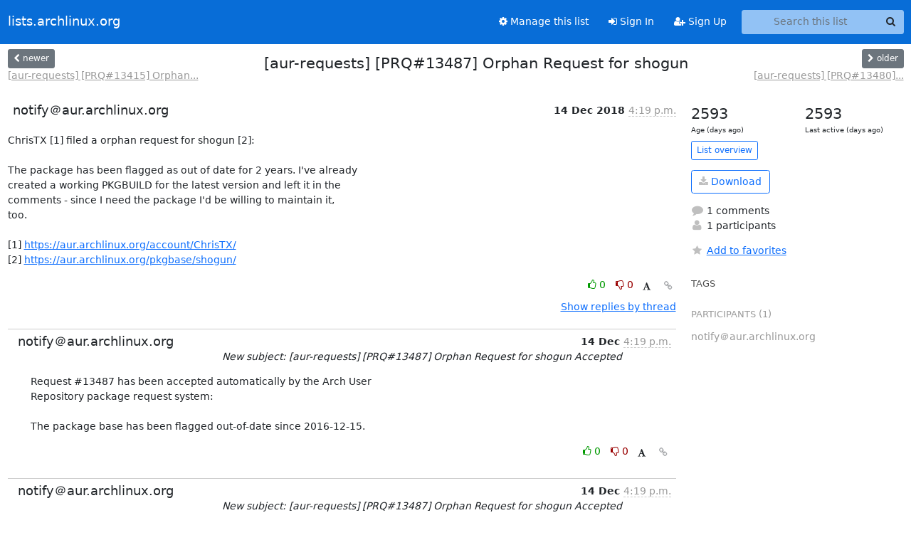

--- FILE ---
content_type: text/html; charset=utf-8
request_url: https://lists.archlinux.org/hyperkitty/list/aur-requests@lists.archlinux.org/thread/OYZ62AIA455LMDY54RB66L2WW3TSNEUN/?sort=date
body_size: 3747
content:





<!DOCTYPE HTML>
<html>
    <head>
        <meta http-equiv="Content-Type" content="text/html; charset=UTF-8" />
        <meta name="viewport" content="width=device-width, initial-scale=1.0" />
        <meta name="ROBOTS" content="INDEX, FOLLOW" />
        <title>
[aur-requests] [PRQ#13487] Orphan Request for shogun - Aur-requests - lists.archlinux.org
</title>
        <meta name="author" content="" />
        <meta name="dc.language" content="en" />
        <link rel="shortcut icon" href="/static/hyperkitty/img/favicon.ico" />
        <link rel="stylesheet" href="/static/hyperkitty/libs/jquery/smoothness/jquery-ui-1.13.1.min.css" type="text/css" media="all" />
        <link rel="stylesheet" href="/static/hyperkitty/libs/fonts/font-awesome/css/font-awesome.min.css" type="text/css" media="all" />
        <link rel="stylesheet" href="/static/CACHE/css/output.e5bf37f52345.css" type="text/css" media="all"><link rel="stylesheet" href="/static/CACHE/css/output.e68c4908b3de.css" type="text/css"><link rel="stylesheet" href="/static/CACHE/css/output.60693ec958f7.css" type="text/css" media="all">
         
        
        

    </head>

    <body>

    


    <nav class="navbar sticky-top navbar-expand-md mb-2" id="navbar-main">
        <div class="container-xxl">
            <div class="navbar-header"> <!--part of navbar that's always present-->
                <button type="button" class="navbar-toggler collapsed" data-bs-toggle="collapse" data-bs-target=".navbar-collapse">
                    <span class="fa fa-bars"></span>
                </button>
                <a class="navbar-brand" href="/archives/">lists.archlinux.org</a>

            </div> <!-- /navbar-header -->
            <div class="d-flex">
                <div class="auth dropdown d-md-none">
                        
                </div>
                
                <a  href="/accounts/login/?next=/hyperkitty/list/aur-requests%40lists.archlinux.org/thread/OYZ62AIA455LMDY54RB66L2WW3TSNEUN/" class="nav-link d-md-none">
                    <span class="fa fa-sign-in"></span>
                    Sign In
                </a>
                <a  href="/accounts/signup/?next=/hyperkitty/list/aur-requests%40lists.archlinux.org/thread/OYZ62AIA455LMDY54RB66L2WW3TSNEUN/" class="nav-link d-md-none">
                    <span class="fa fa-user-plus"></span>
                    Sign Up
                </a>
                
            </div>
            <div class="navbar-collapse collapse justify-content-end"> <!--part of navbar that's collapsed on small screens-->
                <!-- show dropdown for smaller viewports b/c login name/email may be too long -->
                <!-- only show this extra button/dropdown if we're in small screen sizes -->
            
                
                <a href="/mailman3/lists/aur-requests.lists.archlinux.org/" class="nav-link">
                    <span class="fa fa-cog"></span>
                    Manage this list
                </a>
                
            
            
            <a  href="/accounts/login/?next=/hyperkitty/list/aur-requests%40lists.archlinux.org/thread/OYZ62AIA455LMDY54RB66L2WW3TSNEUN/" class="nav-link d-none d-md-block">
                <span class="fa fa-sign-in"></span>
                Sign In
            </a>
            <a  href="/accounts/signup/?next=/hyperkitty/list/aur-requests%40lists.archlinux.org/thread/OYZ62AIA455LMDY54RB66L2WW3TSNEUN/" class="nav-link d-none d-md-block">
                <span class="fa fa-user-plus"></span>
                Sign Up
            </a>
            
                <form name="search" method="get" action="/archives/search" class="navbar-form navbar-right my-2 my-lg-2 ms-2" role="search">
                    <input type="hidden" name="mlist" value="aur-requests@lists.archlinux.org" />
                    <div class="input-group">
                    <input name="q" type="text" class="form-control rounded-4 search"
                            
                                placeholder="Search this list"
                                aria-label="Search this list"
                            
                            
                            />
                    <button class="btn search-button" aria-label="Search"><span class="fa fa-search"></span></button>
                    </div>
                </form>
                <!-- larger viewports -->
                <ul class="nav navbar-nav auth d-none d-md-flex">
                    
                </ul>
            </div> <!--/navbar-collapse -->
        </div><!-- /container for navbar -->
    </nav>

    

     <div class="modal fade" tabindex="-1" role="dialog" id="keyboard-shortcuts">
       <div class="modal-dialog" role="document">
         <div class="modal-content">
           <div class="modal-header">
             <button type="button" class="close" data-dismiss="modal" aria-label="Close"><span aria-hidden="true">&times;</span></button>
             <h4 class="modal-title">Keyboard Shortcuts</h4>
           </div>
           <div class="modal-body">
             <h3>Thread View</h3>
             <ul>
               <li><code>j</code>: Next unread message </li>
               <li><code>k</code>: Previous unread message </li>
               <li><code>j a</code>: Jump to all threads
               <li><code>j l</code>: Jump to MailingList overview
             </ul>
           </div>
         </div><!-- /.modal-content -->
       </div><!-- /.modal-dialog -->
     </div><!-- /.modal -->

     <div class="container-xxl" role="main">
        

<div class="row view-thread d-flex">

        <!-- thread header: navigation (older/newer), thread title -->
        <div class="thread-header">
          <div class="d-flex">
            
            <div>
                
                <a id="next-thread" class="btn btn-secondary btn-sm "
                        title="[aur-requests] [PRQ#13415] Orphan Request for adwaita-icon-theme-git"
                        href="/archives/list/aur-requests@lists.archlinux.org/thread/IBITSYVKC2C24KSJONA6FIOYJH62MEZ7/">
                    <span class="fa fa-chevron-left"></span>
                    <span class="d-none d-md-inline">newer</span>
                </a>
                <br />
                <a href="/archives/list/aur-requests@lists.archlinux.org/thread/IBITSYVKC2C24KSJONA6FIOYJH62MEZ7/"
                title="[aur-requests] [PRQ#13415] Orphan Request for adwaita-icon-theme-git" class="thread-titles d-none d-md-block">
                    [aur-requests] [PRQ#13415] Orphan...
                </a>
               
            </div>
            <div class="flex-grow-1">
                <h3>[aur-requests] [PRQ#13487] Orphan Request for shogun</h3>
            </div>
            <div class="right">
                <a id="prev-thread" class="btn btn-secondary btn-sm "
                    
                    title="[aur-requests] [PRQ#13480] Deletion Request for dorian-flat"
                    href="/archives/list/aur-requests@lists.archlinux.org/thread/EZCBHERL2ARZZAKKKC54H2OJ2JHA6RGQ/"
                    >
                    <span class="fa fa-chevron-right"></span>
                    <span class="d-none d-md-inline">older</span>
                </a><br />
                
                <a href="/archives/list/aur-requests@lists.archlinux.org/thread/EZCBHERL2ARZZAKKKC54H2OJ2JHA6RGQ/"
                    title="[aur-requests] [PRQ#13480] Deletion Request for dorian-flat" class="thread-titles d-none d-md-block">
                    [aur-requests] [PRQ#13480]...
                </a>
                
            </div>
          </div>
         
         </div>
        </div> <!-- /thread-header -->

        <div class="row">
            <div class="col-sm-12 col-md-9">
                <!-- main section, the email thread -->
                <div id="thread-content">

                    <!-- Start first email -->
                    





<div class="email email-first">

    <div id="OYZ62AIA455LMDY54RB66L2WW3TSNEUN" class="email-header">
        <div class="gravatar-wrapper d-flex">
            <div class="gravatar circle">
                
            </div>
            <div class="email-author d-flex">
                <h2 class="name">
                    
                       notify＠aur.archlinux.org
                    
                </h2>
            </div>
        </div>
        <div class="email-date right">
            
            
            <span class="date d-none d-sm-inline">
                14 Dec
                
                    2018
                
            </span>
            <span class="date d-sm-none">
                14 Dec
                
                '18
                
            </span>
            
            <div class="time">
                <span title="Sender's time: Dec. 14, 2018, 4:19 p.m.">4:19 p.m.</span>
            </div>

        </div>
        
    </div> <!-- /email-header: gravatar, author-info, date, peramlink, changed_subject -->
    <div class="email-body ">
      <p>ChrisTX [1] filed a orphan request for shogun [2]:

The package has been flagged as out of date for 2 years. I've already
created a working PKGBUILD for the latest version and left it in the
comments - since I need the package I'd be willing to maintain it,
too.

[1] <a target="_blank" href="https://aur.archlinux.org/account/ChrisTX/">https://aur.archlinux.org/account/ChrisTX/</a>
[2] <a target="_blank" href="https://aur.archlinux.org/pkgbase/shogun/">https://aur.archlinux.org/pkgbase/shogun/</a></p>

    </div>

    

    <div class="email-info">
      <div class="likeform-wrapper right">
        <div class="messagelink pull-right">
          <button class="toggle-font btn btn-sm"
                title="Display in fixed font"
                data-bs-toggle="tooltip" data-placement="bottom">
                <i class="fa fa-font"></i>
          </button>
          <a href="/archives/list/aur-requests@lists.archlinux.org/message/OYZ62AIA455LMDY54RB66L2WW3TSNEUN/"
             title="Permalink for this message"
             data-bs-toggle="tooltip" data-placement="bottom"><i class="fa fa-link"></i></a>
        </div>
        

    <form method="post" class="likeform"
          action="/archives/list/aur-requests@lists.archlinux.org/message/OYZ62AIA455LMDY54RB66L2WW3TSNEUN/vote">
    <input type="hidden" name="csrfmiddlewaretoken" value="KlQ1O2gt3BjcgvzcQv4QxKHnveelTLhzkcQBXfMEmhdK12CqzOstHg7HspgRjWFS">
    
		
			<a class="youlike vote  disabled" title="You must be logged-in to vote."
			href="#like" data-vote="1" aria-label="Like thread">
					<i class="fa fa-thumbs-o-up"></i> 0
			</a>
			<a class="youdislike vote disabled" title="You must be logged-in to vote."
			href="#dislike" data-vote="-1" aria-label="Dislike thread">
				<i class="fa fa-thumbs-o-down"></i> 0
			</a>
		
    

    </form>

        </div>

        <!-- Reply link -->
        

        <!-- Attachments -->
        
        <!-- Reply form -->
        

        

    </div>

</div>

                    <!-- End first email -->

                    <p class="sort-mode">
                        
                        <a href="/archives/list/aur-requests@lists.archlinux.org/thread/OYZ62AIA455LMDY54RB66L2WW3TSNEUN/?sort=thread"
                            >Show replies by thread</a>
                        
                    </p>

                    <div class="anchor-link">
                        <a id="replies"></a>
                    </div>
                    <div class="replies">
                        
                            

    
    <div class="odd ">
      <!-- Start email -->
      





<div class="email">

    <div id="765S54JULNCQOEYNQBG55AFC2H35RR2J" class="email-header">
        <div class="gravatar-wrapper d-flex">
            <div class="gravatar circle">
                
            </div>
            <div class="email-author d-flex">
                <h2 class="name">
                    
                       notify＠aur.archlinux.org
                    
                </h2>
            </div>
        </div>
        <div class="email-date right">
            
            
            <span class="date d-none d-sm-inline">
                14 Dec
                
            </span>
            <span class="date d-sm-none">
                14 Dec
                
            </span>
            
            <div class="time">
                <span title="Sender's time: Dec. 14, 2018, 4:19 p.m.">4:19 p.m.</span>
            </div>

        </div>
        
        <div class="subject">
          New subject: [aur-requests] [PRQ#13487] Orphan Request for shogun Accepted
        </div>
        
    </div> <!-- /email-header: gravatar, author-info, date, peramlink, changed_subject -->
    <div class="email-body ">
      <p>Request #13487 has been accepted automatically by the Arch User
Repository package request system:

The package base has been flagged out-of-date since 2016-12-15.</p>

    </div>

    

    <div class="email-info">
      <div class="likeform-wrapper right">
        <div class="messagelink pull-right">
          <button class="toggle-font btn btn-sm"
                title="Display in fixed font"
                data-bs-toggle="tooltip" data-placement="bottom">
                <i class="fa fa-font"></i>
          </button>
          <a href="/archives/list/aur-requests@lists.archlinux.org/message/765S54JULNCQOEYNQBG55AFC2H35RR2J/"
             title="Permalink for this message"
             data-bs-toggle="tooltip" data-placement="bottom"><i class="fa fa-link"></i></a>
        </div>
        

    <form method="post" class="likeform"
          action="/archives/list/aur-requests@lists.archlinux.org/message/765S54JULNCQOEYNQBG55AFC2H35RR2J/vote">
    <input type="hidden" name="csrfmiddlewaretoken" value="KlQ1O2gt3BjcgvzcQv4QxKHnveelTLhzkcQBXfMEmhdK12CqzOstHg7HspgRjWFS">
    
		
			<a class="youlike vote  disabled" title="You must be logged-in to vote."
			href="#like" data-vote="1" aria-label="Like thread">
					<i class="fa fa-thumbs-o-up"></i> 0
			</a>
			<a class="youdislike vote disabled" title="You must be logged-in to vote."
			href="#dislike" data-vote="-1" aria-label="Dislike thread">
				<i class="fa fa-thumbs-o-down"></i> 0
			</a>
		
    

    </form>

        </div>

        <!-- Reply link -->
        

        <!-- Attachments -->
        
        <!-- Reply form -->
        

        

    </div>

</div>

      <!-- End of email -->
    </div>
    

                        
                    </div>

                </div>
            </div>

            <div class="col-12 col-md-3">
                <div class="anchor-link">
                    <a id="stats"></a>
                </div>
                




<!-- right column -->
<section id="thread-overview-info">
    <!-- Start stats re: dates -->
    <div id="thread-date-info" class="row">
      <div class="col">
        <span class="days-num">2593</span>
        <div class="days-text">
          Age (days ago)
        </div>
      </div>
      <div class="col">
        <span class="days-num">2593</span>
        <div class="days-text">
          Last active (days ago)
        </div>
        </div>
    </div> <!-- /Stats re: dates -->

    <p>
        <a href="/archives/list/aur-requests@lists.archlinux.org/" class="btn btn-outline-primary btn-sm">
            List overview
        </a>
    </p>

    

    
    <a href="/archives/list/aur-requests@lists.archlinux.org/export/aur-requests@lists.archlinux.org-OYZ62AIA455LMDY54RB66L2WW3TSNEUN.mbox.gz?thread=OYZ62AIA455LMDY54RB66L2WW3TSNEUN" title="This thread in gzipped mbox format"
          class="btn btn-outline-primary">
        <i class="fa fa-download"></i> Download</a>
    

    <p class="thread-overview-details">
    <div>
        <i class="fa fa-fw fa-comment"></i>
        1 comments
    </div>
    <div>
        <i class="fa fa-fw fa-user"></i>
        1 participants
    </div>
    
    </p>

    <form id="fav_form" name="favorite" method="post" class="favorite"
          action="/archives/list/aur-requests@lists.archlinux.org/thread/OYZ62AIA455LMDY54RB66L2WW3TSNEUN/favorite">
        <input type="hidden" name="csrfmiddlewaretoken" value="KlQ1O2gt3BjcgvzcQv4QxKHnveelTLhzkcQBXfMEmhdK12CqzOstHg7HspgRjWFS">
        <input type="hidden" name="action" value="add" />
        <p>
            <a href="#AddFav" class="notsaved disabled" title="You must be logged-in to have favorites.">
                <i class="fa fa-fw fa-star"></i>Add to favorites</a>
            <a href="#RmFav" class="saved">
                <i class="fa fa-fw fa-star"></i>Remove from favorites</a>
        </p>
    </form>

    

    <div id="tags">
        

        <h3 id="tag-title">tags </h3>
        

    </div>
    
    
    <div id="participants">
        <h3 id="participants_title">participants (1)</h3>
        <ul class="list-unstyled">
            
            <li class="d-flex">
                <div class="participant-gravatar circle"></div>
                <div class="participant-name d-flex align-items-center">
                    <span>notify＠aur.archlinux.org</span>
                </div>
            </li>
            
        </ul>
    </div>
    
</section>



            </div>

        </div>

</div>

<!-- end of content -->

    </div> <!-- /container for content -->

    <footer class="footer">
      <div class="container">
        <p class="text-muted">
            <img class="logo" alt="HyperKitty" src="/static/hyperkitty/img/logo.png" />
            Powered by <a href="http://hyperkitty.readthedocs.org">HyperKitty</a> version 1.3.12.
        </p>
      </div>
    </footer>

    <script src="/static/hyperkitty/libs/jquery/jquery-3.6.0.min.js"></script>
    <script src="/static/hyperkitty/libs/jquery/jquery-ui-1.13.1.min.js"></script>
    <script src="/static/CACHE/js/output.80e003825acc.js"></script>
    <script>
      // Add the .js-enabled class to the body so we can style the elements
      // depending on whether Javascript is enabled.
      $(document).ready(function(){
          $("body").addClass("js-enabled");
          $(".gravatar").addClass("rounded-circle");
      });
    </script>
    

<script type="text/javascript">
    $(document).ready(function() {
        //enable tooltips for thread buttons
        $("btn#next-thread").tooltip();
        $("btn#prev-thread").tooltip();

        setup_category();
        setup_tags();
        setup_favorites();
        // Hide quotes by default in the thread view
        fold_quotes("div.container-xxl");
        // Load the replies
        update_thread_replies("/archives/list/aur-requests@lists.archlinux.org/thread/OYZ62AIA455LMDY54RB66L2WW3TSNEUN/replies?sort=date&last_view=");
        setup_unreadnavbar("#unreadnavbar");
        setup_thread_keyboard_shortcuts();
    });
</script>



    


    </body>
</html>


--- FILE ---
content_type: application/javascript
request_url: https://lists.archlinux.org/archives/list/aur-requests@lists.archlinux.org/thread/OYZ62AIA455LMDY54RB66L2WW3TSNEUN/replies?sort=date&last_view=
body_size: 1018
content:
{"replies_html": "\n\n    \n    <div class=\"odd \">\n      <!-- Start email -->\n      \n\n\n\n\n\n<div class=\"email\">\n\n    <div id=\"765S54JULNCQOEYNQBG55AFC2H35RR2J\" class=\"email-header\">\n        <div class=\"gravatar-wrapper d-flex\">\n            <div class=\"gravatar circle\">\n                \n            </div>\n            <div class=\"email-author d-flex\">\n                <h2 class=\"name\">\n                    \n                       notify\uff20aur.archlinux.org\n                    \n                </h2>\n            </div>\n        </div>\n        <div class=\"email-date right\">\n            \n            \n            <span class=\"date d-none d-sm-inline\">\n                14 Dec\n                \n            </span>\n            <span class=\"date d-sm-none\">\n                14 Dec\n                \n            </span>\n            \n            <div class=\"time\">\n                <span title=\"Sender's time: Dec. 14, 2018, 4:19 p.m.\">4:19 p.m.</span>\n            </div>\n\n        </div>\n        \n        <div class=\"subject\">\n          New subject: [aur-requests] [PRQ#13487] Orphan Request for shogun Accepted\n        </div>\n        \n    </div> <!-- /email-header: gravatar, author-info, date, peramlink, changed_subject -->\n    <div class=\"email-body \">\n      <p>Request #13487 has been accepted automatically by the Arch User\nRepository package request system:\n\nThe package base has been flagged out-of-date since 2016-12-15.</p>\n\n    </div>\n\n    \n\n    <div class=\"email-info\">\n      <div class=\"likeform-wrapper right\">\n        <div class=\"messagelink pull-right\">\n          <button class=\"toggle-font btn btn-sm\"\n                title=\"Display in fixed font\"\n                data-bs-toggle=\"tooltip\" data-placement=\"bottom\">\n                <i class=\"fa fa-font\"></i>\n          </button>\n          <a href=\"/archives/list/aur-requests@lists.archlinux.org/message/765S54JULNCQOEYNQBG55AFC2H35RR2J/\"\n             title=\"Permalink for this message\"\n             data-bs-toggle=\"tooltip\" data-placement=\"bottom\"><i class=\"fa fa-link\"></i></a>\n        </div>\n        \n\n    <form method=\"post\" class=\"likeform\"\n          action=\"/archives/list/aur-requests@lists.archlinux.org/message/765S54JULNCQOEYNQBG55AFC2H35RR2J/vote\">\n    <input type=\"hidden\" name=\"csrfmiddlewaretoken\" value=\"DgkqDR28hnFm4M9B61sApiwJY5cj20sMd7k0M4yjA3zUPjcPPkQdzOW3VgePsbQ5\">\n    \n\t\t\n\t\t\t<a class=\"youlike vote  disabled\" title=\"You must be logged-in to vote.\"\n\t\t\thref=\"#like\" data-vote=\"1\" aria-label=\"Like thread\">\n\t\t\t\t\t<i class=\"fa fa-thumbs-o-up\"></i> 0\n\t\t\t</a>\n\t\t\t<a class=\"youdislike vote disabled\" title=\"You must be logged-in to vote.\"\n\t\t\thref=\"#dislike\" data-vote=\"-1\" aria-label=\"Dislike thread\">\n\t\t\t\t<i class=\"fa fa-thumbs-o-down\"></i> 0\n\t\t\t</a>\n\t\t\n    \n\n    </form>\n\n        </div>\n\n        <!-- Reply link -->\n        \n\n        <!-- Attachments -->\n        \n        <!-- Reply form -->\n        \n\n        \n\n    </div>\n\n</div>\n\n      <!-- End of email -->\n    </div>\n    \n", "more_pending": false, "next_offset": null}